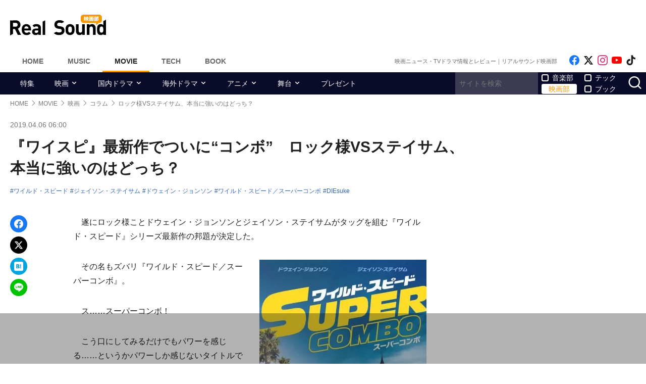

--- FILE ---
content_type: text/html; charset=UTF-8
request_url: https://realsound.jp/movie/2019/04/post-343479.html
body_size: 18590
content:
<!DOCTYPE html>
<html lang="ja" class="no-js">
<head prefix="og: http://ogp.me/ns# fb: http://ogp.me/ns/fb# article: http://ogp.me/ns/article#">
<meta http-equiv="Content-Type" content="text/html; charset=UTF-8" />
<meta http-equiv="Content-Security-Policy" content="upgrade-insecure-requests">
		<link rel="preload" as="image" href="https://i.ytimg.com/vi/vmiKazaOVUQ/hqdefault.jpg" fetchpriority="high">
		<link href="https://realsound.jp/wp-content/themes/realsound/pc/style.css?v=20251008" rel="stylesheet" type="text/css" media="all" />
<script type="text/javascript" src="https://realsound.jp/wp-content/themes/realsound/pc/js/site.js?v=20240418" defer></script>
<link rel="icon" href="https://realsound.jp/wp-content/themes/realsound/img/favicon.ico">
<link rel="icon" href="https://realsound.jp/wp-content/themes/realsound/img/favicon.svg" type="image/svg+xml" sizes="any" />
<link rel="apple-touch-icon" href="https://realsound.jp/wp-content/themes/realsound/img/apple-touch-icon.png" />
<link rel="manifest" href="/manifest.webmanifest" />
<link rel="alternate" type="application/atom+xml" title="Real Sound フィード" href="https://realsound.jp/movie/atom.xml" />
<link rel="preload" as="font" type="font/woff2" href="https://realsound.jp/wp-content/themes/realsound/fonts/icomoon.woff2" crossorigin="anonymous" />
<title>『ワイスピ』最新作でついに“コンボ”　ロック様VSステイサム、本当に強いのはどっち？｜Real Sound｜リアルサウンド 映画部</title>
<meta name="description" content="遂にロック様ことドウェイン・ジョンソンとジェイソン・ステイサムがタッグを組む『ワイルド・スピード』シリーズ最新作の邦題が決定した。　その名もズバリ『ワイルド・スピード／スーパーコンボ』。  　ス……スーパーコンボ！　こう口にしてみるだけでもパワーを感じる……というかパワーしか感じな…(1/2)" />
<meta name="keywords" content="ワイルド・スピード,ジェイソン・ステイサム,ドウェイン・ジョンソン,ワイルド・スピード／スーパーコンボ,DIEsuke" />
<link rel="canonical" href="https://realsound.jp/movie/2019/04/post-343479.html" />
<link rel="next" href="https://realsound.jp/movie/2019/04/post-343479.html" />
<link rel="prerender" href="https://realsound.jp/movie/2019/04/post-343479_2.html" /><link rel="amphtml" href="https://realsound.jp/movie/2019/04/post-343479.html/amp" />
	<meta name="robots" content="max-image-preview:large" />
	<meta name="viewport" content="width=device-width,initial-scale=1">
<meta property="fb:admins" content="" />
<meta property="fb:app_id" content="507615522626918" />
<meta property="og:locale" content="ja_JP" />
<meta property="og:type" content="article" />
<meta property="og:title" content="『ワイスピ』最新作でついに“コンボ”　ロック様VSステイサム、本当に強いのはどっち？" />
<meta property="og:description" content="遂にロック様ことドウェイン・ジョンソンとジェイソン・ステイサムがタッグを組む『ワイルド・スピード』シリーズ最新作の邦題が決定した。　その名もズバリ『ワイルド・スピード／スーパーコンボ』。  　ス……スーパーコンボ！　こう口にしてみるだけでもパワーを感じる……というかパワーしか感じな…" />
<meta property="og:url" content="https://realsound.jp/movie/2019/04/post-343479.html" />
<meta property="og:site_name" content="Real Sound｜リアルサウンド 映画部" />
<meta property="og:image" content="https://realsound.jp/wp-content/uploads/2019/04/190406-supercombo-e1554377936158.jpg" />
<meta property="image_src" content="https://realsound.jp/wp-content/uploads/2019/04/190406-supercombo-e1554377936158.jpg" />
<meta property="mixi:image" content="https://realsound.jp/wp-content/uploads/2019/04/190406-supercombo-e1554377936158.jpg" />
<meta property="mixi:description" content="遂にロック様ことドウェイン・ジョンソンとジェイソン・ステイサムがタッグを組む『ワイルド・スピード』シリーズ最新作の邦題が決定した。　その名もズバリ『ワイルド・スピード／スーパーコンボ』。  　ス……スーパーコンボ！　こう口にしてみるだけでもパワーを感じる……というかパワーしか感じな…" />
<meta name="twitter:card" content="summary_large_image" />
<meta name="twitter:site" content="@realsound_m" />
<meta name="twitter:url" content="https://realsound.jp/movie/2019/04/post-343479.html" />
<meta name="twitter:title" content="『ワイスピ』最新作でついに“コンボ”　ロック様VSステイサム、本当に強いのはどっち？" />
<meta name="twitter:description" content="遂にロック様ことドウェイン・ジョンソンとジェイソン・ステイサムがタッグを組む『ワイルド・スピード』シリーズ最新作の邦題が決定した。　その名もズバリ『ワイルド・スピード／スーパーコンボ』。  　ス……スーパーコンボ！　こう口にしてみるだけでもパワーを感じる……というかパワーしか感じな…" />
<meta name="twitter:image" content="https://realsound.jp/wp-content/uploads/2019/04/190406-supercombo-e1554377936158.jpg" />
<meta http-equiv="x-dns-prefetch-control" content="on">
<link rel="preconnect" href="https://www.google.com">
<link rel="preconnect" href="https://www.googletagmanager.com" crossorigin>
<link rel="dns-prefetch" href="https://i.ytimg.com">
<link rel="dns-prefetch" href="https://cdn.taboola.com">
<script type='application/ld+json'>{"@context":"https:\/\/schema.org","@graph":[{"@type":"Organization","@id":"https:\/\/realsound.jp\/#organization","url":"https:\/\/blueprint.co.jp\/","logo":"https:\/\/blueprint.co.jp\/wp-content\/themes\/blueprint-2022\/asset\/img\/apple-touch-icon.png","name":"\u682a\u5f0f\u4f1a\u793e blueprint","description":"\u30a6\u30a7\u30d6\u30e1\u30c7\u30a3\u30a2\u306e\u904b\u55b6\u3002\u66f8\u7c4d\u306e\u767a\u884c\u304a\u3088\u3073\u8ca9\u58f2\u3002\u30a4\u30d9\u30f3\u30c8\u306e\u4f01\u753b\u5236\u4f5c\u3002","email":"contact@realsound.jp","telephone":"+81-03-6452-5160","address":{"@type":"PostalAddress","streetAddress":"\u9053\u7384\u5742 1-22-7 5F\/6F","addressLocality":"\u6e0b\u8c37\u533a","addressCountry":"JP","addressRegion":"\u6771\u4eac\u90fd","postalCode":"150-0043"},"image":"https:\/\/blueprint.co.jp\/wp-content\/themes\/blueprint-2022\/asset\/img\/apple-touch-icon.png"},{"@type":"WebSite","@id":"https:\/\/realsound.jp\/#website","url":"https:\/\/realsound.jp","name":"Real Sound\uff5c\u30ea\u30a2\u30eb\u30b5\u30a6\u30f3\u30c9","description":"\u8a71\u984c\u4f5c\u306e\u30ec\u30d3\u30e5\u30fc\u304b\u3089\u6700\u65b0\u30cb\u30e5\u30fc\u30b9\u3001\u8208\u884c\u6210\u7e3e\u5206\u6790\u3001\u5f79\u8005\u3084\u76e3\u7763\u3078\u306e\u30a4\u30f3\u30bf\u30d3\u30e5\u30fc\u307e\u3067\u3001\u4eca\u89b3\u308b\u3079\u304d\u6620\u753b\u30fb\u30c9\u30e9\u30de\u30fb\u30a2\u30cb\u30e1\u306e\u8a18\u4e8b\u3092\u304a\u5c4a\u3051\u3057\u307e\u3059\u3002","publisher":{"@id":"https:\/\/realsound.jp\/#organization"},"potentialAction":{"@type":"SearchAction","target":"https:\/\/realsound.jp\/?s={search_term_string}","query-input":"required name=search_term_string"},"copyrightHolder":{"@id":"https:\/\/realsound.jp\/#organization"}},{"@type":["NewsArticle"],"@id":"https:\/\/realsound.jp\/movie\/2019\/04\/post-343479.html#newsarticle","isPartOf":{"@id":"https:\/\/realsound.jp\/movie\/2019\/04\/post-343479.html#webpage"},"headline":"\u300e\u30ef\u30a4\u30b9\u30d4\u300f\u6700\u65b0\u4f5c\u3067\u3064\u3044\u306b\u201c\u30b3\u30f3\u30dc\u201d\u3000\u30ed\u30c3\u30af\u69d8VS\u30b9\u30c6\u30a4\u30b5\u30e0\u3001\u672c\u5f53\u306b\u5f37\u3044\u306e\u306f\u3069\u3063\u3061\uff1f","datePublished":"2019-04-06T06:00:26+09:00","dateModified":"2019-04-06T12:00:18+09:00","mainEntityOfPage":{"@id":"https:\/\/realsound.jp\/movie\/2019\/04\/post-343479.html#webpage"},"publisher":{"@id":"https:\/\/realsound.jp\/#organization"},"image":{"@id":"https:\/\/realsound.jp\/movie\/2019\/04\/post-343479.html#primaryimage"},"thumbnailUrl":"https:\/\/realsound.jp\/wp-content\/uploads\/2019\/04\/190406-supercombo-e1554377936158.jpg","keywords":["\u30ef\u30a4\u30eb\u30c9\u30fb\u30b9\u30d4\u30fc\u30c9","\u30b8\u30a7\u30a4\u30bd\u30f3\u30fb\u30b9\u30c6\u30a4\u30b5\u30e0","\u30c9\u30a6\u30a7\u30a4\u30f3\u30fb\u30b8\u30e7\u30f3\u30bd\u30f3","\u30ef\u30a4\u30eb\u30c9\u30fb\u30b9\u30d4\u30fc\u30c9\uff0f\u30b9\u30fc\u30d1\u30fc\u30b3\u30f3\u30dc","DIEsuke"],"inLanguage":"ja-JP","copyrightHolder":{"@id":"https:\/\/realsound.jp\/#organization"}},{"@type":["WebPage"],"@id":"https:\/\/realsound.jp\/movie\/2019\/04\/post-343479.html#webpage","url":"https:\/\/realsound.jp\/movie\/2019\/04\/post-343479.html","inLanguage":"ja-JP","name":"\u300e\u30ef\u30a4\u30b9\u30d4\u300f\u6700\u65b0\u4f5c\u3067\u3064\u3044\u306b\u201c\u30b3\u30f3\u30dc\u201d\u3000\u30ed\u30c3\u30af\u69d8VS\u30b9\u30c6\u30a4\u30b5\u30e0\u3001\u672c\u5f53\u306b\u5f37\u3044\u306e\u306f\u3069\u3063\u3061\uff1f\uff5cReal Sound\uff5c\u30ea\u30a2\u30eb\u30b5\u30a6\u30f3\u30c9 \u6620\u753b\u90e8","datePublished":"2019-04-06T06:00:26+09:00","dateModified":"2019-04-06T12:00:18+09:00","description":"\u9042\u306b\u30ed\u30c3\u30af\u69d8\u3053\u3068\u30c9\u30a6\u30a7\u30a4\u30f3\u30fb\u30b8\u30e7\u30f3\u30bd\u30f3\u3068\u30b8\u30a7\u30a4\u30bd\u30f3\u30fb\u30b9\u30c6\u30a4\u30b5\u30e0\u304c\u30bf\u30c3\u30b0\u3092\u7d44\u3080\u300e\u30ef\u30a4\u30eb\u30c9\u30fb\u30b9\u30d4\u30fc\u30c9\u300f\u30b7\u30ea\u30fc\u30ba\u6700\u65b0\u4f5c\u306e\u90a6\u984c\u304c\u6c7a\u5b9a\u3057\u305f\u3002\u3000\u305d\u306e\u540d\u3082\u30ba\u30d0\u30ea\u300e\u30ef\u30a4\u30eb\u30c9\u30fb\u30b9\u30d4\u30fc\u30c9\uff0f\u30b9\u30fc\u30d1\u30fc\u30b3\u30f3\u30dc\u300f\u3002  \u3000\u30b9\u2026\u2026\u30b9\u30fc\u30d1\u30fc\u30b3\u30f3\u30dc\uff01\u3000\u3053\u3046\u53e3\u306b\u3057\u3066\u307f\u308b\u3060\u3051\u3067\u3082\u30d1\u30ef\u30fc\u3092\u611f\u3058\u308b\u2026\u2026\u3068\u3044\u3046\u304b\u30d1\u30ef\u30fc\u3057\u304b\u611f\u3058\u306a\u2026(1\/2)","isPartOf":{"@id":"https:\/\/realsound.jp\/#website"},"breadcrumb":{"@id":"https:\/\/realsound.jp\/movie\/2019\/04\/post-343479.html#breadcrumb"},"primaryImageOfPage":{"@id":"https:\/\/realsound.jp\/movie\/2019\/04\/post-343479.html#primaryimage"},"potentialAction":{"@type":"ReadAction","target":["https:\/\/realsound.jp\/movie\/2019\/04\/post-343479.html"]}},{"@type":"ImageObject","inLanguage":"ja-JP","@id":"https:\/\/realsound.jp\/movie\/2019\/04\/post-343479.html#primaryimage","url":"https:\/\/realsound.jp\/wp-content\/uploads\/2019\/04\/190406-supercombo-e1554377936158.jpg","contentUrl":"https:\/\/realsound.jp\/wp-content\/uploads\/2019\/04\/190406-supercombo-e1554377936158.jpg","width":300,"height":424},{"@type":"BreadcrumbList","@id":"https:\/\/realsound.jp\/movie\/2019\/04\/post-343479.html#breadcrumb","itemListElement":[{"@type":"ListItem","position":1,"name":"HOME","item":"https:\/\/realsound.jp"},{"@type":"ListItem","position":2,"name":"MOVIE","item":"https:\/\/realsound.jp\/movie"},{"@type":"ListItem","position":3,"name":"\u6620\u753b","item":"https:\/\/realsound.jp\/movie\/category\/movie"},{"@type":"ListItem","position":4,"name":"\u30b3\u30e9\u30e0","item":"https:\/\/realsound.jp\/movie\/category\/movie\/column-movie"},{"@type":"ListItem","position":5,"name":"\u30ed\u30c3\u30af\u69d8VS\u30b9\u30c6\u30a4\u30b5\u30e0\u3001\u672c\u5f53\u306b\u5f37\u3044\u306e\u306f\u3069\u3063\u3061\uff1f","item":"https:\/\/realsound.jp\/movie\/2019\/04\/post-343479.html"}]}]}</script>
<meta id="data_adtype" data-adtype="adsense" data-media="movie" data-page="post">
<!--n2css--><script>var post_type = 'movie';</script>
<style>.grecaptcha-badge { visibility: hidden; }</style>
										<script async src="https://fundingchoicesmessages.google.com/i/pub-8547575683716908?ers=1"></script><script>(function() {function signalGooglefcPresent() {if (!window.frames['googlefcPresent']) {if (document.body) {const iframe = document.createElement('iframe'); iframe.style = 'width: 0; height: 0; border: none; z-index: -1000; left: -1000px; top: -1000px;'; iframe.style.display = 'none'; iframe.name = 'googlefcPresent'; document.body.appendChild(iframe);} else {setTimeout(signalGooglefcPresent, 0);}}}signalGooglefcPresent();})();</script>
									<script type="text/javascript">
		window._taboola = window._taboola || [];_taboola.push({article:'auto'});!function (e, f, u, i) {if (!document.getElementById(i)){e.async = 1;e.src = u;e.id = i;f.parentNode.insertBefore(e, f);}}(document.createElement('script'),document.getElementsByTagName('script')[0],'//cdn.taboola.com/libtrc/realsound/loader.js','tb_loader_script');if(window.performance && typeof window.performance.mark == 'function'){window.performance.mark('tbl_ic');}
		</script>
							<!--pc_head_end_overlay-->
<script async src="https://pagead2.googlesyndication.com/pagead/js/adsbygoogle.js?client=ca-pub-4337364228821047" crossorigin="anonymous"></script>
<script src="https://imp-adedge.i-mobile.co.jp/tags/82114/realsound-pc.js"></script>
<div id="gStickyAd">
 <style>
 #gStickyAd { width:100%; background-color: rgba(0, 0, 0, 0.3); position: fixed; bottom: 0px; text-align: center; z-index: 2147483647; min-height:100px;}
 </style>
<script async src="https://securepubads.g.doubleclick.net/tag/js/gpt.js" crossorigin="anonymous"></script>
<div id="gpt-passback">
  <script>
    window.googletag = window.googletag || {cmd: []};
    googletag.cmd.push(function() {
    googletag.defineSlot('/114625292/rs_pc_sticky', [[1, 1], [728, 90], [750, 100], [980, 90], [970, 90]], 'gpt-passback').addService(googletag.pubads());
    googletag.enableServices();
    googletag.display('gpt-passback');
    });
  </script>
</div>
</div>
<!--//pc_head_end_overlay-->
	</head>
<body id="realsoundMovie" class="template-single">
<!-- Google Tag Manager -->
<noscript><iframe src="https://www.googletagmanager.com/ns.html?id=GTM-57JRFKG"
height="0" width="0" style="display:none;visibility:hidden"></iframe></noscript>
<script>(function(w,d,s,l,i){w[l]=w[l]||[];w[l].push({'gtm.start':
new Date().getTime(),event:'gtm.js'});var f=d.getElementsByTagName(s)[0],
j=d.createElement(s),dl=l!='dataLayer'?'&l='+l:'';j.async=true;j.src=
'https://www.googletagmanager.com/gtm.js?id='+i+dl;f.parentNode.insertBefore(j,f);
})(window,document,'script','dataLayer','GTM-57JRFKG');</script>
<header class="site-header">
	<div class="container">
		<div class="branding-bar">
			<div class="branding">
				<a href="https://realsound.jp/movie" class="logo">
					<img src="https://realsound.jp/wp-content/themes/realsound/pc/img/logo-movie.svg" alt="Real Sound｜リアルサウンド 映画部" width="190" height="41" />
				</a>
			</div>
			<div id="ad_header">
													<!--pc_header-->
<div style="width: 100%;">
<!-- rs_pc_header -->
<ins class="adsbygoogle"
     style="display:inline-block;width:970px;height:90px"
     data-ad-client="ca-pub-4337364228821047"
     data-ad-slot="2607419567"></ins>
<script>
     (adsbygoogle = window.adsbygoogle || []).push({});
</script>
</div>
<!--//pc_header-->
							</div>
		</div>
		<nav class="site-nav">
			<ul class="site-nav-menu">
				<li class="menu-item menu-item-home"><a href="https://realsound.jp/">Home</a></li>
				<li class="menu-item menu-item-music"><a href="https://realsound.jp/music">Music</a></li>
				<li class="menu-item menu-item-movie menu-item-current"><a href="https://realsound.jp/movie">Movie</a></li>
				<li class="menu-item menu-item-tech"><a href="https://realsound.jp/tech">Tech</a></li>
				<li class="menu-item menu-item-book"><a href="https://realsound.jp/book">Book</a></li>
			</ul>
			<div class="site-nav-info">
				<div class="site-title">映画ニュース・TVドラマ情報とレビュー｜リアルサウンド映画部</div>				<ul class="site-sns list-sns">
					<li>
						<a href="https://www.facebook.com/realsoundmovie" rel="nofollow" target="_blank">
							<span class="sr-only">Like on Facebook</span>
						</a>
					</li>
					<li>
						<a href="https://x.com/realsound_m" rel="nofollow" target="_blank">
							<span class="sr-only">Follow on x</span>
						</a>
					</li>
					<li>
						<a href="https://www.instagram.com/realsound_m/" rel="nofollow" target="_blank">
							<span class="sr-only">Follow on Instagram</span>
						</a>
					</li>
										<li>
						<a href="https://www.youtube.com/@RealSoundMovie" rel="nofollow" target="_blank">
							<span class="sr-only">Follow on YouTube</span>
						</a>
					</li>
															<li>
						<a href="https://www.tiktok.com/@realsound_m" rel="nofollow" target="_blank">
							<span class="sr-only">Follow on tiktok</span>
						</a>
					</li>
									</ul>
			</div>
		</nav>
	<!--./container--></div>
	<nav class="navbar navbar-category">
		<div class="container">
			<ul class="list-category">
				      <li class="menu-item"><a href="https://realsound.jp/movie/category/feature">特集</a></li>
						      <li class="menu-item menu-item-has-children">
	        <a href="https://realsound.jp/movie/category/movie">映画</a>
	        <ul>
				          <li><a href="https://realsound.jp/movie/category/movie/interview-movie">インタビュー</a></li>
				          <li><a href="https://realsound.jp/movie/category/movie/review">作品評</a></li>
				          <li><a href="https://realsound.jp/movie/category/movie/column-movie">コラム</a></li>
				          <li><a href="https://realsound.jp/movie/category/movie/report-movie">レポート</a></li>
				          <li><a href="https://realsound.jp/movie/category/movie/news-movie">ニュース</a></li>
				          <li><a href="https://realsound.jp/movie/category/movie/boxofficeanalysis">映画興行分析</a></li>
				          <li><a href="https://realsound.jp/movie/category/movie/weekendrecommend">週末映画館でこれ観よう！</a></li>
				        </ul>
	      </li>
						      <li class="menu-item menu-item-has-children">
	        <a href="https://realsound.jp/movie/category/drama">国内ドラマ</a>
	        <ul>
				          <li><a href="https://realsound.jp/movie/category/drama/interview-drama">インタビュー</a></li>
				          <li><a href="https://realsound.jp/movie/category/drama/column-drama">コラム</a></li>
				          <li><a href="https://realsound.jp/movie/category/drama/recap-drama">リキャップ</a></li>
				          <li><a href="https://realsound.jp/movie/category/drama/report-drama">レポート</a></li>
				          <li><a href="https://realsound.jp/movie/category/drama/news-drama">ニュース</a></li>
				        </ul>
	      </li>
						      <li class="menu-item menu-item-has-children">
	        <a href="https://realsound.jp/movie/category/overseadrama">海外ドラマ</a>
	        <ul>
				          <li><a href="https://realsound.jp/movie/category/overseadrama/interview-overseasdrama">インタビュー</a></li>
				          <li><a href="https://realsound.jp/movie/category/overseadrama/column-overseadrama">コラム</a></li>
				          <li><a href="https://realsound.jp/movie/category/overseadrama/recap-overseasdrama">リキャップ</a></li>
				          <li><a href="https://realsound.jp/movie/category/overseadrama/report-overseasdrama">レポート</a></li>
				          <li><a href="https://realsound.jp/movie/category/overseadrama/news-overseasdrama">ニュース</a></li>
				        </ul>
	      </li>
						      <li class="menu-item menu-item-has-children">
	        <a href="https://realsound.jp/movie/category/anime">アニメ</a>
	        <ul>
				          <li><a href="https://realsound.jp/movie/category/anime/interview-anime">インタビュー</a></li>
				          <li><a href="https://realsound.jp/movie/category/anime/column-anime">コラム</a></li>
				          <li><a href="https://realsound.jp/movie/category/anime/recap-anime">リキャップ</a></li>
				          <li><a href="https://realsound.jp/movie/category/anime/report-anime">レポート</a></li>
				          <li><a href="https://realsound.jp/movie/category/anime/news-anime">ニュース</a></li>
				        </ul>
	      </li>
						      <li class="menu-item menu-item-has-children">
	        <a href="https://realsound.jp/movie/category/stage">舞台</a>
	        <ul>
				          <li><a href="https://realsound.jp/movie/category/stage/interview-stage">インタビュー</a></li>
				          <li><a href="https://realsound.jp/movie/category/stage/column-stage">コラム</a></li>
				          <li><a href="https://realsound.jp/movie/category/stage/report-stage">レポート</a></li>
				          <li><a href="https://realsound.jp/movie/category/stage/news-stage">ニュース</a></li>
				        </ul>
	      </li>
						      <li class="menu-item"><a href="https://realsound.jp/movie/category/present">プレゼント</a></li>
					      <!-- <li><a href="/tag/プレゼント">プレゼント</a></li> -->
				</ul>
			<form role="search" method="get" action="https://realsound.jp/" class="ga_send" data-ga_cat="Search">
				<input class="keyword" type="text" value="" name="s" id="s" placeholder="サイトを検索" required="">
				<div class="group">
					<input type="checkbox" name="pt[]" value="music" id="music" /><label for="music">音楽部</label>
					<input type="checkbox" name="pt[]" value="movie" id="movie" checked /><label for="movie">映画部</label>
				</div>
				<div class="group">
					<input type="checkbox" name="pt[]" value="tech" id="tech" /><label for="tech">テック</label>
					<input type="checkbox" name="pt[]" value="book" id="book" /><label for="book">ブック</label>
				</div>
				<button class="button" type="submit" value="検索">
					<span class="sr-only">サイトを検索</span>
				</button>
			</form>
		</div>
	</nav>
</header>
<div class="page">			<div class="container">
	<nav aria-label="breadcrumb">
		<ol class="breadcrumb"><li class="breadcrumb-item"><a href="https://realsound.jp/"><span>HOME</span></a></li><li class="breadcrumb-item"><a href="https://realsound.jp/movie"><span>MOVIE</span></a></li><li class="breadcrumb-item"><a href="https://realsound.jp/movie/category/movie"><span>映画</span></a></li><li class="breadcrumb-item"><a href="https://realsound.jp/movie/category/movie/column-movie"><span>コラム</span></a></li><li class="breadcrumb-item active" aria-current="page"><span><strong>ロック様VSステイサム、本当に強いのはどっち？</strong></span></li></ol>	</nav>
	<div class="contents col-wrapper">
		<div class="col-primary">
			<main role="main">
				<article class="entry-single " data-clarity-region="article">
					<header class="entry-header">
						<div class="entry-info">
														<time datetime="2019-04-06T06:00" class="entry-time">2019.04.06 06:00</time>
													</div>
						<h1 class="entry-title">『ワイスピ』最新作でついに“コンボ”　ロック様VSステイサム、本当に強いのはどっち？</h1>
												<div class="entry-tag">
							<ul><li><a href="https://realsound.jp/tag/%e3%83%af%e3%82%a4%e3%83%ab%e3%83%89%e3%83%bb%e3%82%b9%e3%83%94%e3%83%bc%e3%83%89" rel="tag">ワイルド・スピード</a></li><li><a href="https://realsound.jp/tag/%e3%82%b8%e3%82%a7%e3%82%a4%e3%82%bd%e3%83%b3%e3%83%bb%e3%82%b9%e3%83%86%e3%82%a4%e3%82%b5%e3%83%a0" rel="tag">ジェイソン・ステイサム</a></li><li><a href="https://realsound.jp/tag/%e3%83%89%e3%82%a6%e3%82%a7%e3%82%a4%e3%83%b3%e3%83%bb%e3%82%b8%e3%83%a7%e3%83%b3%e3%82%bd%e3%83%b3" rel="tag">ドウェイン・ジョンソン</a></li><li><a href="https://realsound.jp/tag/%e3%83%af%e3%82%a4%e3%83%ab%e3%83%89%e3%83%bb%e3%82%b9%e3%83%94%e3%83%bc%e3%83%89%ef%bc%8f%e3%82%b9%e3%83%bc%e3%83%91%e3%83%bc%e3%82%b3%e3%83%b3%e3%83%9c" rel="tag">ワイルド・スピード／スーパーコンボ</a></li><li><a href="https://realsound.jp/tag/diesuke" rel="tag">DIEsuke</a></li></ul>
						</div>
																								</header>
					<div class="entry-body-wrapper">
						<div class="fixed-share">
							<ul class="sticky share-btn share-btn-sticky">
								<li>
									<a href="https://www.facebook.com/share.php?u=https://realsound.jp/movie/2019/04/post-343479.html" rel="nofollow noopener" target="_blank">
										<span class="sr-only">Facebookでシェア</span>
									</a>
								</li>
								<li>
									<a href="https://x.com/share?url=https://realsound.jp/movie/2019/04/post-343479.html&#038;via=realsound_m&#038;related=realsound_m&#038;text=『ワイスピ』最新作でついに“コンボ”　ロック様VSステイサム、本当に強いのはどっち？" rel="nofollow noopener" target="_blank">
										<span class="sr-only">xでポスト</span>
									</a>
								</li>
								<li>
									<a href="https://b.hatena.ne.jp/add?mode=confirm&#038;url=https://realsound.jp/movie/2019/04/post-343479.html&#038;title=『ワイスピ』最新作でついに“コンボ”　ロック様VSステイサム、本当に強いのはどっち？" target="_blank" rel="nofollow noopener">
										<span class="sr-only">はてなブックマーク</span>
									</a>
								</li>
								<li>
									<a href="https://social-plugins.line.me/lineit/share?url=https://realsound.jp/movie/2019/04/post-343479.html" target="_blank" rel="nofollow noopener">
										<span class="sr-only">LINEで送る</span>
									</a>
								</li>
							</ul>
						<!--./fixed-share--></div>
						<div class="entry-body">
							<p>　遂にロック様ことドウェイン・ジョンソンとジェイソン・ステイサムがタッグを組む『ワイルド・スピード』シリーズ最新作の邦題が決定した。</p>
<p><div class="fixed-ratio alignright"><picture><source srcset="/wp-content/uploads/2019/04/190406-supercombo-331x468.jpg.webp" type="image/webp"><img fetchpriolity="high" src="/wp-content/uploads/2019/04/190406-supercombo-331x468.jpg" width="" height="" alt="" decoding="async" /></picture></div></p>
<p>　その名もズバリ『ワイルド・スピード／スーパーコンボ』。</p>
<p> 　ス……スーパーコンボ！</p>
<p>　こう口にしてみるだけでもパワーを感じる……というかパワーしか感じないタイトルである。</p>
<p> 　気が付けばカスタムカーを相手にして巷をカッ飛ばす“車のレース映画”から、戦車、巨大飛行機、潜水艦を相手に巷を破壊する“車の異種格闘技映画”へ変貌した『ワイスピ』シリーズ。その中でも屈指の戦闘力とキャラの濃さを誇るのが、ロック様扮する肉弾捜査官＝ホブスと、ステイサム扮する災害レベルのアウトロー＝デッカードである。『SKY MISSION』『ICE BREAK』にて夜のオフィスでの残業ファイト、刑務所での大運動会などで互いにシノギを削っていたのは記憶に新しい。</p>
<p>　そんな劇中の二人を見ていると、頭の悪い映画ファンとしては一つの疑問が頭に浮かんでしまう。</p>
<p>　果たして、映画の中のロック様とステイサム……どちらが強いか？</p>
<p>　この疑問に明確な答えを出すのは至難の業だ。だって皆さん冷静に考えてくださいよ。どっちも人間離れしてるじゃないのよ！　と。もうフェルマーの最終定理を解明しろ！　と言われているようなもんである。もし居酒屋辺りで「どちらが強いか」を議論したら朝までオールする羽目になるだろう。いずれにせよ、この2人の内どちらかが映画の中でフル武装したら死を覚悟する他ないのは確かだ。</p>
<p>　それぞれの単独主演作品においてロック様は巨大な白ゴリラとタッグを結成し怪獣に戦いを挑み（『ランペイジ 巨獣大乱闘 』）、ステイサムは超古代の巨大サメを一人で仕留める（『MEG ザ・モンスター』）など、ますます人間離れが目覚ましい二人。</p>
<p>　今回は似て非なる最強路線を歩んできた彼らが『ワイスピ』で合流するまでを振り返り、そのスーパーコンボぶりを紹介しようと思います。</p>
<p>　よく語られがちなのがロック様＝WWEの花形プロレスラー、ステイサム＝元水泳飛び込み選手としてのキャリアだ。一見すると全く違うキャリアだが、奇しくもパンイチから始まった点で共通している二人である。</p>
<p>　ロック様の映画人生は、国民的プロレスラーとしての出自もあったのでスタートは割と華やかであった。褌一丁で暴れ、遂には化け物化する『ハムナプトラ2／黄金のピラミッド』を皮切りに、そのスピンオフ作品『スコーピオン・キング』、角材で悪人をブン殴る『ワイルド・タウン／英雄伝説』、アマゾンの奥地で豪快な二丁ショットガンを披露した『ランダウン ロッキング・ザ・アマゾン』、これまた宇宙で化け物狩りに勤しみ、結果化け物化する『DOOM』など、規格外の体格を活かし、たまに人外になりつつ無骨なアクション映画で主演を張ったロック様。</p>
<figure style="width: 640px" class="wp-caption aligncenter"><div class="fixed-ratio"><picture><source srcset="/wp-content/uploads/2018/05/20180529-rampage-01.jpg.webp" type="image/webp"><img src="/wp-content/uploads/2018/05/20180529-rampage-01.jpg" width="640" height="434" alt="" decoding="async" loading="lazy" /></picture></div><figcaption class="wp-caption-text">『ランペイジ 巨獣大乱闘』(c)2018 WARNER BROS. ENTERTAINMENT INC.</figcaption></figure>
<p>　並行してアクションに限らず、ロック様扮するアイスホッケー選手が妖精化（!?）する『妖精ファイター』などのコメディ、タクシー運転手のロック様と宇宙から来たXMENのアドベンチャー映画『ウィッチマウンテン／地図から消された山』にも精力的に出演。リングであろうと映画であろうと老若男女誰もを楽しませようとするエンターテイナーぶりだが、これもプロレスの経験があってこそだったのかもしれない。</p>
<p>　ともあれ順調に映画出演を重ね、いよいよ仕上がったロック様は鳴り物入りで『ワイルド・スピード MEGA MAX』に参戦、捜査という言葉では片づけられないオーバー・ザ・捜査で『ワイスピ』シリーズをさらに加速させるのだった。</p>
<p>
																														<div class="entryBottomAd" style="width: 100%;margin: 32px auto 0 auto; min-height: 280px;text-align:center;">
								<!--pc_entry_middle-->
<div style="width: 100%;">
<!-- rs_pc_under-article_multiplex -->
<ins class="adsbygoogle"
     style="display:block"
     data-ad-format="autorelaxed"
     data-ad-client="ca-pub-4337364228821047"
     data-ad-slot="4301265132"></ins>
<script>
     (adsbygoogle = window.adsbygoogle || []).push({});
</script>
</div>
<!--//pc_entry_middle-->
								</div>
																					</div>
					<!--./entry-body-wrapper--></div>
					<nav>
						<div id="nextPageTitle" class="next-page-title"><a href="https://realsound.jp/movie/2019/04/post-343479_2.html" class="post-page-numbers"><span class="nextText">次のページ</span><span class="titleText">最初から最強路線なわけではなかったステイサム</span></a></div>						<ul class="pagination"><li class="page-item active"><span class="page-link">1<span class="sr-only">(current)</span></span></li><li class="page-item"><a href="https://realsound.jp/movie/2019/04/post-343479_2.html" class="page-link">2</a></li><li class="page-item"><a href="https://realsound.jp/movie/2019/04/post-343479_2.html" class="page-link">次ページ</a></li></ul>					</nav>

										<div id="sideRelated" class="related-entry-list">
						<header class="entry-list-header">
							<p class="entry-list-title">関連記事</p>
						</header>
						<div class="entry-list">
							<article class="entry-summary entry-summary-card"><a href="https://realsound.jp/movie/2017/05/post-5119.html" data-ga-event-category="rsce-related-pc-post"><div class="entry-thumb"><div class="fixed-ratio lozad" data-background-image="/wp-content/uploads/2017/05/20170501-wildspeed-main_th-468x468.jpg.webp"><picture><source srcset="/wp-content/uploads/2017/05/20170501-wildspeed-main_th-468x468.jpg.webp" type="image/webp"><img src="/wp-content/uploads/2017/05/20170501-wildspeed-main_th-468x468.jpg" width="468" height="468" alt="速水健朗の『ワイルド・スピード ICE BREAK』評：シリーズの核心は“バーベキュー”にある" decoding="async" loading="lazy" /></picture></div></div><div class="entry-text"><h3 class="entry-title">速水健朗の『ワイルド・スピード ICE BREAK』評：シリーズの核心は“バーベキュー”にある</h3></div></a></article><article class="entry-summary entry-summary-card"><a href="https://realsound.jp/movie/2017/05/post-5065.html" data-ga-event-category="rsce-related-pc-post"><div class="entry-thumb"><div class="fixed-ratio lozad" data-background-image="/wp-content/uploads/2017/05/20170501-wildspeed-main_th-468x468.jpg.webp"><picture><source srcset="/wp-content/uploads/2017/05/20170501-wildspeed-main_th-468x468.jpg.webp" type="image/webp"><img src="/wp-content/uploads/2017/05/20170501-wildspeed-main_th-468x468.jpg" width="468" height="468" alt="松江哲明の『ワイルド・スピード ICE BREAK』評：進化し続けるハリウッドの『ドラゴンボール』" decoding="async" loading="lazy" /></picture></div></div><div class="entry-text"><h3 class="entry-title">松江哲明の『ワイルド・スピード ICE BREAK』評：進化し続けるハリウッドの『ドラゴンボール』</h3></div></a></article><article class="entry-summary entry-summary-card"><a href="https://realsound.jp/movie/2017/05/post-4991.html" data-ga-event-category="rsce-related-pc-post"><div class="entry-thumb"><div class="fixed-ratio lozad" data-background-image="/wp-content/uploads/2017/05/20170501-wildspeed-main_th-468x468.jpg.webp"><picture><source srcset="/wp-content/uploads/2017/05/20170501-wildspeed-main_th-468x468.jpg.webp" type="image/webp"><img src="/wp-content/uploads/2017/05/20170501-wildspeed-main_th-468x468.jpg" width="468" height="468" alt="車があれば何でもできる！　『ワイルド・スピード ICE BREAK』は映画というより“プロレス”だ" decoding="async" loading="lazy" /></picture></div></div><div class="entry-text"><h3 class="entry-title">車があれば何でもできる！　『ワイルド・スピード ICE BREAK』は映画というより“プロレス”だ</h3></div></a></article><article class="entry-summary entry-summary-card"><a href="https://realsound.jp/movie/2017/05/post-4967.html" data-ga-event-category="rsce-related-pc-post"><div class="entry-thumb"><div class="fixed-ratio lozad" data-background-image="/wp-content/uploads/2017/05/20170505-icebreak-main_th-468x468.jpg.webp"><picture><source srcset="/wp-content/uploads/2017/05/20170505-icebreak-main_th-468x468.jpg.webp" type="image/webp"><img src="/wp-content/uploads/2017/05/20170505-icebreak-main_th-468x468.jpg" width="468" height="468" alt="『ワイルド・スピード』なぜ人気シリーズに？　新作から紐解く“ファミリー最高！”の価値観" decoding="async" loading="lazy" /></picture></div></div><div class="entry-text"><h3 class="entry-title">『ワイルド・スピード』なぜ人気シリーズに？　新作から紐解く“ファミリー最高！”の価値観</h3></div></a></article>						</div>
					</div>
									</article>
				<div class="related-entry-list" id="PremiumPost">
	<header class="entry-list-header">
		<p class="entry-list-title">リアルサウンド厳選記事</p>
	</header>
	<div class="entry-list">
	<article class="entry-summary entry-summary-card"><a href="https://realsound.jp/2025/12/post-2264613.html"><div class="entry-thumb"><div class="fixed-ratio lozad" data-background-image="/wp-content/uploads/2025/12/20251228-sheenaandrokkets-99-331x468.jpg.webp"><picture><source srcset="/wp-content/uploads/2025/12/20251228-sheenaandrokkets-99-331x468.jpg.webp" type="image/webp"><img src="/wp-content/uploads/2025/12/20251228-sheenaandrokkets-99-331x468.jpg" width="331" height="468" alt="ロックスター連載 Vol.7：鮎川誠＆シーナ" decoding="async" loading="lazy" /></picture></div></div><div class="entry-text"><h3 class="entry-title">ロックスター連載 Vol.7：鮎川誠＆シーナ</h3></div></a></article>	<article class="entry-summary entry-summary-card"><a href="https://realsound.jp/movie/2025/12/post-2260889.html"><div class="entry-thumb"><div class="fixed-ratio lozad" data-background-image="/wp-content/uploads/2025/12/20251225-kanzaki-04-702x468.jpg.webp"><picture><source srcset="/wp-content/uploads/2025/12/20251225-kanzaki-04-702x468.jpg.webp" type="image/webp"><img src="/wp-content/uploads/2025/12/20251225-kanzaki-04-702x468.jpg" width="702" height="468" alt="カンザキイオリにとっての重要作『SATC』" decoding="async" loading="lazy" /></picture></div></div><div class="entry-text"><h3 class="entry-title">カンザキイオリにとっての重要作『SATC』</h3></div></a></article>	<article class="entry-summary entry-summary-card"><a href="https://realsound.jp/tech/2025/06/post-2045136.html"><div class="entry-thumb"><div class="fixed-ratio"><picture><source srcset="/wp-content/uploads/2025/06/20250608-Gosling-99-702x395.jpg.webp" type="image/webp"><img src="/wp-content/uploads/2025/06/20250608-Gosling-99-702x395.jpg" width="702" height="395" alt="JOIとK、Lapwingと私たちの“類似性の正体”" decoding="async" loading="lazy" /></picture></div></div><div class="entry-text"><h3 class="entry-title">JOIとK、Lapwingと私たちの“類似性の正体”</h3></div></a></article>	<article class="entry-summary entry-summary-card"><a href="https://realsound.jp/book/2025/08/post-2098218.html"><div class="entry-thumb"><div class="fixed-ratio lozad" data-background-image="/wp-content/uploads/2025/08/20250801-ishiya-01-702x466.jpg.webp"><picture><source srcset="/wp-content/uploads/2025/08/20250801-ishiya-01-702x466.jpg.webp" type="image/webp"><img src="/wp-content/uploads/2025/08/20250801-ishiya-01-702x466.jpg" width="702" height="466" alt="SHINTANI × ISHIYAが明かす、噂の真相" decoding="async" loading="lazy" /></picture></div></div><div class="entry-text"><h3 class="entry-title">SHINTANI × ISHIYAが明かす、噂の真相</h3></div></a></article>	</div>
</div>

<div class="related-entry-list" id="interviewPost">
	<header class="entry-list-header">
		<p class="entry-list-title">インタビュー</p>
		<a href="https://realsound.jp/movie/category/interview" class="btn">もっとみる<span class="icon-chevron-right"></span></a>
	</header>
	<div class="entry-list">
	<article class="entry-summary entry-summary-card"><a href="https://realsound.jp/movie/2026/01/post-2279184.html"><div class="entry-thumb"><div class="fixed-ratio"><picture><source srcset="/wp-content/uploads/2026/01/20260116-sinohara-05-624x468.jpg.webp" type="image/webp"><img src="/wp-content/uploads/2026/01/20260116-sinohara-05-624x468.jpg" width="624" height="468" alt="篠原涼子、役に対する“挑み方”の変化語る" decoding="async" loading="lazy" /></picture></div></div><div class="entry-text"><h3 class="entry-title">篠原涼子、役に対する“挑み方”の変化語る</h3></div></a></article>			<article class="entry-summary entry-summary-card"><a href="https://realsound.jp/movie/2026/01/post-2279290.html"><div class="entry-thumb"><div class="fixed-ratio"><picture><source srcset="/wp-content/uploads/2026/01/20260116-matsumotomarika-06-702x468.jpeg.webp" type="image/webp"><img src="/wp-content/uploads/2026/01/20260116-matsumotomarika-06-702x468.jpeg" width="702" height="468" alt="松本まりか、ドロドロ封印で新境地へ" decoding="async" loading="lazy" /></picture></div></div><div class="entry-text"><h3 class="entry-title">松本まりか、ドロドロ封印で新境地へ</h3></div></a></article>			<article class="entry-summary entry-summary-card"><a href="https://realsound.jp/movie/2026/01/post-2275575.html"><div class="entry-thumb"><div class="fixed-ratio"><picture><source srcset="/wp-content/uploads/2026/01/20260115-nakamura-00003-702x468.jpg.webp" type="image/webp"><img src="/wp-content/uploads/2026/01/20260115-nakamura-00003-702x468.jpg" width="702" height="468" alt="中村倫也はなぜ“スポ根ドラマ”に挑んだのか" decoding="async" loading="lazy" /></picture></div></div><div class="entry-text"><h3 class="entry-title">中村倫也はなぜ“スポ根ドラマ”に挑んだのか</h3></div></a></article>			<article class="entry-summary entry-summary-card"><a href="https://realsound.jp/movie/2026/01/post-2273630.html"><div class="entry-thumb"><div class="fixed-ratio lozad" data-background-image="/wp-content/uploads/2026/01/20260112-takeuchi-04-702x468.jpg.webp"><picture><source srcset="/wp-content/uploads/2026/01/20260112-takeuchi-04-702x468.jpg.webp" type="image/webp"><img src="/wp-content/uploads/2026/01/20260112-takeuchi-04-702x468.jpg" width="702" height="468" alt="竹内涼真、俳優としてピュアでいたい理由" decoding="async" loading="lazy" /></picture></div></div><div class="entry-text"><h3 class="entry-title">竹内涼真、俳優としてピュアでいたい理由</h3></div></a></article>				</div>
</div>

	<div id="taboola-below-article-thumbnails-desktop"></div>
	<script type="text/javascript">
		window._taboola = window._taboola || [];
		_taboola.push({
			mode: 'alternating-thumbnails-a',
			container: 'taboola-below-article-thumbnails-desktop',
			placement: 'Below article Thumbnails Desktop',
			target_type: 'mix'
		});
	</script>

			<div id="ad_entryBottom" style="width: 100%;margin: 0 auto; min-height: 288px;">
					<!--pc_entry_bottom-->
<div style="width: 100%;">
<!-- rs_pc_multiplex -->
<ins class="adsbygoogle"
     style="display:block"
     data-ad-format="autorelaxed"
     data-ad-client="ca-pub-4337364228821047"
　  data-matched-content-rows-num="2"
     data-matched-content-columns-num="2"
     data-matched-content-ui-type="image_stacked"
     data-ad-slot="3366124858"></ins>
<script>
     (adsbygoogle = window.adsbygoogle || []).push({});
</script>
</div>
<!--//pc_entry_bottom-->
			</div>
	

<div id="pickupPOPIN" class="related-entry-list">
	<header class="entry-list-header"><p class="entry-list-title">Pick Up!</p></header>
	<div class="entry-list">
			<article class="entry-summary entry-summary-card"><a href="/movie/2026/01/post-2275575.html"><div class="entry-thumb"><div class="fixed-ratio"><picture><source srcset="/wp-content/uploads/2026/01/20260115-nakamura-00003-702x468.jpg.webp" type="image/webp"><img src="/wp-content/uploads/2026/01/20260115-nakamura-00003-702x468.jpg" width="702" height="468" alt="中村倫也はなぜ“スポ根ドラマ”に挑んだのか" decoding="async" loading="lazy" /></picture></div></div><div class="entry-text"><h3 class="entry-title">中村倫也はなぜ“スポ根ドラマ”に挑んだのか</h3></div></a></article>						<article class="entry-summary entry-summary-card"><a href="/movie/2026/01/post-2279290.html"><div class="entry-thumb"><div class="fixed-ratio"><picture><source srcset="/wp-content/uploads/2026/01/20260116-matsumotomarika-06-702x468.jpeg.webp" type="image/webp"><img src="/wp-content/uploads/2026/01/20260116-matsumotomarika-06-702x468.jpeg" width="702" height="468" alt="松本まりか、ドロドロ封印で新境地へ" decoding="async" loading="lazy" /></picture></div></div><div class="entry-text"><h3 class="entry-title">松本まりか、ドロドロ封印で新境地へ</h3></div></a></article>						<article class="entry-summary entry-summary-card"><a href="/movie/2026/01/post-2273630.html"><div class="entry-thumb"><div class="fixed-ratio lozad" data-background-image="/wp-content/uploads/2026/01/20260112-takeuchi-04-702x468.jpg.webp"><picture><source srcset="/wp-content/uploads/2026/01/20260112-takeuchi-04-702x468.jpg.webp" type="image/webp"><img src="/wp-content/uploads/2026/01/20260112-takeuchi-04-702x468.jpg" width="702" height="468" alt="竹内涼真、俳優としてピュアでいたい理由" decoding="async" loading="lazy" /></picture></div></div><div class="entry-text"><h3 class="entry-title">竹内涼真、俳優としてピュアでいたい理由</h3></div></a></article>						<article class="entry-summary entry-summary-card"><a href="/movie/2026/01/post-2277307.html"><div class="entry-thumb"><div class="fixed-ratio"><picture><source srcset="/wp-content/uploads/2026/01/20260115-downtonabbey-01-702x395.jpeg.webp" type="image/webp"><img src="/wp-content/uploads/2026/01/20260115-downtonabbey-01-702x395.jpeg" width="702" height="395" alt="『ダウントン・アビー』完結作の魅力を熱弁" decoding="async" loading="lazy" /></picture></div></div><div class="entry-text"><h3 class="entry-title">『ダウントン・アビー』完結作の魅力を熱弁</h3></div></a></article>					</div>
</div>

<div class="related-entry-list" id="latestPost">
	<header class="entry-list-header">
		<p class="entry-list-title">「コラム」の最新記事</p>
		<a href="https://realsound.jp/movie/category/movie/column-movie" class="btn">もっとみる<span class="icon-chevron-right"></span></a>
	</header>
	<div class="entry-list">
			<article class="entry-summary entry-summary-card"><a href="https://realsound.jp/movie/2026/01/post-2282308.html"><div class="entry-thumb"><div class="fixed-ratio"><picture><source srcset="/wp-content/uploads/2026/01/20260120-empire-06-702x428.jpeg.webp" type="image/webp"><img src="/wp-content/uploads/2026/01/20260120-empire-06-702x428.jpeg" width="702" height="428" alt="『ストレイト・ストーリー』『インランド・エンパイア』で辿るデヴィッド・リンチの本質" decoding="async" loading="lazy" /></picture></div></div><div class="entry-text"><h3 class="entry-title">『ストレイト・ストーリー』『インランド・エンパイア』で辿るデヴィッド・リンチの本質</h3></div></a></article>			<article class="entry-summary entry-summary-card"><a href="https://realsound.jp/movie/2026/01/post-2280741.html"><div class="entry-thumb"><div class="fixed-ratio"><picture><source srcset="/wp-content/uploads/2026/01/20260120-avengers-331x468.jpg.webp" type="image/webp"><img src="/wp-content/uploads/2026/01/20260120-avengers-331x468.jpg" width="331" height="468" alt="『アベンジャーズ／ドゥームズデイ』4本の”予告編”を考察　事件のきっかけはスティーブ？" decoding="async" loading="lazy" /></picture></div></div><div class="entry-text"><h3 class="entry-title">『アベンジャーズ／ドゥームズデイ』4本の”予告編”を考察　事件のきっかけはスティーブ？</h3></div></a></article>			<article class="entry-summary entry-summary-card"><a href="https://realsound.jp/movie/2026/01/post-2281186.html"><div class="entry-thumb"><div class="fixed-ratio"><picture><source srcset="/wp-content/uploads/2026/01/20260119-hokubei-06-702x395.jpeg.webp" type="image/webp"><img src="/wp-content/uploads/2026/01/20260119-hokubei-06-702x395.jpeg" width="702" height="395" alt="『28年後... 白骨の神殿』北米で『アバター』に敗れる　『マーティ・シュプリーム』は記録更新" decoding="async" loading="lazy" /></picture></div></div><div class="entry-text"><h3 class="entry-title">『28年後... 白骨の神殿』北米で『アバター』に敗れる　『マーティ・シュプリーム』は記録更新</h3></div></a></article>			<article class="entry-summary entry-summary-card"><a href="https://realsound.jp/movie/2026/01/post-2277307.html"><div class="entry-thumb"><div class="fixed-ratio"><picture><source srcset="/wp-content/uploads/2026/01/20260115-downtonabbey-01-702x395.jpeg.webp" type="image/webp"><img src="/wp-content/uploads/2026/01/20260115-downtonabbey-01-702x395.jpeg" width="702" height="395" alt="『ダウントン・アビー』ついに完結！　“グランドフィナーレ”の魅力をダウントニアンが熱弁" decoding="async" loading="lazy" /></picture></div></div><div class="entry-text"><h3 class="entry-title">『ダウントン・アビー』ついに完結！　“グランドフィナーレ”の魅力をダウントニアンが熱弁</h3></div></a></article>		</div>
</div>

<div class="related-entry-list" id="bookStore">
	<header class="entry-list-header">
		<p class="entry-list-title">blueprint book store</p><a class="btn" href="https://blueprintbookstore.com/">もっとみる<span class="icon-chevron-right"></span></a>
	</header>
	<div class="entry-list">
<article class="entry-summary entry-summary-card"><a href="https://blueprintbookstore.com/items/6901765ee22e24492242afc6"><div class="entry-thumb"><div class="fixed-ratio"><picture><source srcset="https://realsound.jp/wp-content/uploads/2025/10/20251027-murai-01-319x468.jpg.webp" type="image/webp"><img src="https://realsound.jp/wp-content/uploads/2025/10/20251027-murai-01-319x468.jpg" width="319" height="468" alt="村井邦彦『続・村井邦彦のLA日記』" decoding="async" loading="lazy" /></picture></div></div><div class="entry-text"><h3 class="entry-title">村井邦彦<br />『続・村井邦彦のLA日記』</h3></div></a></article><article class="entry-summary entry-summary-card"><a href="https://blueprintbookstore.com/items/69004ba0a67f035bc8ff57e8"><div class="entry-thumb"><div class="fixed-ratio"><picture><source srcset="https://realsound.jp/wp-content/uploads/2025/10/20251015-ishiya-01-317x468.jpg.webp" type="image/webp"><img src="https://realsound.jp/wp-content/uploads/2025/10/20251015-ishiya-01-317x468.jpg" width="317" height="468" alt="ISHIYA『BRUO／ノイズ』" decoding="async" loading="lazy" /></picture></div></div><div class="entry-text"><h3 class="entry-title">ISHIYA<br />『BRUO／ノイズ』</h3></div></a></article><article class="entry-summary entry-summary-card"><a href="https://blueprintbookstore.com/items/68c0ee9886f8d43c5a87d59a"><div class="entry-thumb"><div class="fixed-ratio"><picture><source srcset="https://realsound.jp/wp-content/uploads/2025/09/20250910-fukushima-01-324x468.jpg.webp" type="image/webp"><img src="https://realsound.jp/wp-content/uploads/2025/09/20250910-fukushima-01-324x468.jpg" width="324" height="468" alt="福嶋亮大『メディアが人間である　21世紀のテクノロジーと実存』" decoding="async" loading="lazy" /></picture></div></div><div class="entry-text"><h3 class="entry-title">福嶋亮大<br />『メディアが人間である　21世紀のテクノロジーと実存』</h3></div></a></article><article class="entry-summary entry-summary-card"><a href="https://blueprintbookstore.com/items/689054fb3ee3fdd97c2a8fe0"><div class="entry-thumb"><div class="fixed-ratio"><picture><source srcset="https://realsound.jp/wp-content/uploads/2025/08/20250801-narima-01-320x468.jpg.webp" type="image/webp"><img src="https://realsound.jp/wp-content/uploads/2025/08/20250801-narima-01-320x468.jpg" width="320" height="468" alt="成馬零一『坂元裕二論 未来に生きる私たちへの手紙』" decoding="async" loading="lazy" /></picture></div></div><div class="entry-text"><h3 class="entry-title">成馬零一<br />『坂元裕二論 未来に生きる私たちへの手紙』</h3></div></a></article>	</div>
</div>

	<div id="adEntry2rec" class="section ">
		<div id="adEntry2recLeft">
					</div>
		<div id="adEntry2recRight">
					</div>
	</div>
			</main>
		</div>
		<div class="col-aside">
			<aside id="sidebar">
			<div class="widget widget-adsense ad">
		<!--pc_side_1_movie-->
<div style="width: 100%;">
<!-- rs_pc_right-column01 -->
<ins class="adsbygoogle"
     style="display:inline-block;width:300px;height:600px"
     data-ad-client="ca-pub-4337364228821047"
     data-ad-slot="7380820662"></ins>
<script>
     (adsbygoogle = window.adsbygoogle || []).push({});
</script>
</div>
<!--//pc_side_1_movie-->
	</div>
			<div class="widget widget-rank rank-no-thumb">
		<section id="totalRank">
			<h2 class="widget-title"><span>ランキング</span></h2>
			<input type="radio" name="rank_switch" class="widget-rank-switch" id="totalRank-tri_acc" checked>
			<input type="radio" name="rank_switch" class="widget-rank-switch" id="totalRank-tri_sha">
			<ul class="widget-rank-tab">
				<li class="widget-rank-tab-list"><label for="totalRank-tri_acc" class="widget-rank-tab-label">アクセス数</label></li>
				<li class="widget-rank-tab-list"><label for="totalRank-tri_sha" class="widget-rank-tab-label">シェア数</label></li>
			</ul>
			<div class="widget-rank-wrap">
				<div data-rank="post" class="widget-rank-acc widget-rank-inner">
						<article class="entry-summary">
						<a href="https://realsound.jp/movie/2026/01/post-2278882.html" data-ga-event-category="rs-ranking-test1" data-ga-event-action="rs-movie:pc-test1" data-ga-event-label="rs-rank:1-test1">
							<h3 class="entry-title" data-ga-event-category="rs-ranking-test2" data-ga-event-action="rs-movie:pc-test2" data-ga-event-label="rs-rank:1-test2">鳴海唯、出演作が続く中で考えていること</h3>
						</a>
					</article>
						<article class="entry-summary">
						<a href="https://realsound.jp/movie/2026/01/post-2282394.html" data-ga-event-category="rs-ranking-test1" data-ga-event-action="rs-movie:pc-test1" data-ga-event-label="rs-rank:2-test1">
							<h3 class="entry-title" data-ga-event-category="rs-ranking-test2" data-ga-event-action="rs-movie:pc-test2" data-ga-event-label="rs-rank:2-test2">さとうほなみ＆円井わん、おちゃめオフショ</h3>
						</a>
					</article>
						<article class="entry-summary">
						<a href="https://realsound.jp/movie/2026/01/post-2278406.html" data-ga-event-category="rs-ranking-test1" data-ga-event-action="rs-movie:pc-test1" data-ga-event-label="rs-rank:3-test1">
							<h3 class="entry-title" data-ga-event-category="rs-ranking-test2" data-ga-event-action="rs-movie:pc-test2" data-ga-event-label="rs-rank:3-test2">柄本時生、髙石あかりの“速さ”を大絶賛</h3>
						</a>
					</article>
						<article class="entry-summary">
						<a href="https://realsound.jp/movie/2026/01/post-2280501.html" data-ga-event-category="rs-ranking-test1" data-ga-event-action="rs-movie:pc-test1" data-ga-event-label="rs-rank:4-test1">
							<h3 class="entry-title" data-ga-event-category="rs-ranking-test2" data-ga-event-action="rs-movie:pc-test2" data-ga-event-label="rs-rank:4-test2">『ばけばけ』が訴える“中庸”の大切さ</h3>
						</a>
					</article>
						<article class="entry-summary">
						<a href="https://realsound.jp/movie/2026/01/post-2280708.html" data-ga-event-category="rs-ranking-test1" data-ga-event-action="rs-movie:pc-test1" data-ga-event-label="rs-rank:5-test1">
							<h3 class="entry-title" data-ga-event-category="rs-ranking-test2" data-ga-event-action="rs-movie:pc-test2" data-ga-event-label="rs-rank:5-test2">『ばけばけ』柄本時生×さとうほなみ夫婦共演</h3>
						</a>
					</article>
						<article class="entry-summary">
						<a href="https://realsound.jp/movie/2026/01/post-2280376.html" data-ga-event-category="rs-ranking-test1" data-ga-event-action="rs-movie:pc-test1" data-ga-event-label="rs-rank:6-test1">
							<h3 class="entry-title" data-ga-event-category="rs-ranking-test2" data-ga-event-action="rs-movie:pc-test2" data-ga-event-label="rs-rank:6-test2">カン・ヘウォン、日本のドラマ初出演の心境</h3>
						</a>
					</article>
						<article class="entry-summary">
						<a href="https://realsound.jp/movie/2026/01/post-2280104.html" data-ga-event-category="rs-ranking-test1" data-ga-event-action="rs-movie:pc-test1" data-ga-event-label="rs-rank:7-test1">
							<h3 class="entry-title" data-ga-event-category="rs-ranking-test2" data-ga-event-action="rs-movie:pc-test2" data-ga-event-label="rs-rank:7-test2">“柄本兄弟”はなぜNHKドラマで重宝される？</h3>
						</a>
					</article>
						<article class="entry-summary">
						<a href="https://realsound.jp/movie/2026/01/post-2280381.html" data-ga-event-category="rs-ranking-test1" data-ga-event-action="rs-movie:pc-test1" data-ga-event-label="rs-rank:8-test1">
							<h3 class="entry-title" data-ga-event-category="rs-ranking-test2" data-ga-event-action="rs-movie:pc-test2" data-ga-event-label="rs-rank:8-test2">『リブート』松山ケンイチが見せた究極の憑依</h3>
						</a>
					</article>
						<article class="entry-summary">
						<a href="https://realsound.jp/movie/2026/01/post-2281793.html" data-ga-event-category="rs-ranking-test1" data-ga-event-action="rs-movie:pc-test1" data-ga-event-label="rs-rank:9-test1">
							<h3 class="entry-title" data-ga-event-category="rs-ranking-test2" data-ga-event-action="rs-movie:pc-test2" data-ga-event-label="rs-rank:9-test2">趣里が父・水谷豊との2ショットを初公開</h3>
						</a>
					</article>
						<article class="entry-summary">
						<a href="https://realsound.jp/movie/2026/01/post-2282485.html" data-ga-event-category="rs-ranking-test1" data-ga-event-action="rs-movie:pc-test1" data-ga-event-label="rs-rank:10-test1">
							<h3 class="entry-title" data-ga-event-category="rs-ranking-test2" data-ga-event-action="rs-movie:pc-test2" data-ga-event-label="rs-rank:10-test2">『ほどなく、お別れです』エピソードPV公開</h3>
						</a>
					</article>
						<span class="widget-rank-update-time">16:12更新</span>
				</div>
				<div data-rank="share" class="widget-rank-sha widget-rank-inner">
						<article class="entry-summary" data-share="48">
						<a href="https://realsound.jp/movie/2026/01/post-2278406.html">
							<h3 class="entry-title">柄本時生、髙石あかりの“速さ”を大絶賛</h3>
						</a>
					</article>
						<article class="entry-summary" data-share="26">
						<a href="https://realsound.jp/movie/2026/01/post-2280104.html">
							<h3 class="entry-title">“柄本兄弟”はなぜNHKドラマで重宝される？</h3>
						</a>
					</article>
						<article class="entry-summary" data-share="12">
						<a href="https://realsound.jp/movie/2026/01/post-2280501.html">
							<h3 class="entry-title">『ばけばけ』が訴える“中庸”の大切さ</h3>
						</a>
					</article>
						<article class="entry-summary" data-share="6">
						<a href="https://realsound.jp/movie/2026/01/post-2280708.html">
							<h3 class="entry-title">『ばけばけ』柄本時生×さとうほなみ夫婦共演</h3>
						</a>
					</article>
						<article class="entry-summary" data-share="6">
						<a href="https://realsound.jp/movie/2026/01/post-2278429.html">
							<h3 class="entry-title">永瀬廉、連ドラ初出演の藤澤涼架を大絶賛</h3>
						</a>
					</article>
						<article class="entry-summary" data-share="5">
						<a href="https://realsound.jp/movie/2026/01/post-2280381.html">
							<h3 class="entry-title">『リブート』松山ケンイチが見せた究極の憑依</h3>
						</a>
					</article>
						<article class="entry-summary" data-share="5">
						<a href="https://realsound.jp/movie/2026/01/post-2278020.html">
							<h3 class="entry-title">『新解釈・幕末伝』の不調を考える</h3>
						</a>
					</article>
						<article class="entry-summary" data-share="4">
						<a href="https://realsound.jp/movie/2026/01/post-2279528.html">
							<h3 class="entry-title">『ばけばけ』第76話あらすじ</h3>
						</a>
					</article>
						<article class="entry-summary" data-share="4">
						<a href="https://realsound.jp/movie/2026/01/post-2279548.html">
							<h3 class="entry-title">『ばけばけ』髙石あかりら特製机を囲む写真</h3>
						</a>
					</article>
						<article class="entry-summary" data-share="4">
						<a href="https://realsound.jp/movie/2026/01/post-2278137.html">
							<h3 class="entry-title">『ばけばけ』制作陣の遊び心</h3>
						</a>
					</article>
						<span class="widget-rank-update-time">16:12更新</span>
				</div>
			</div>
		</section>
	</div>

	<div class="widget widget-rank-img">
		<section id="totalImgRank">
			<h2 class="widget-title"><span>画像ランキング</span></h2>
				<article class="entry-summary">
				<div class="entry-thumb">
					<a href="https://realsound.jp/movie/2026/01/post-2279812.html/photo/20260116-iriyamayandoku-01"><div class="fixed-ratio"><picture>
						<source srcset="https://realsound.jp/wp-content/uploads/2026/01/20260116-iriyamayandoku-01.jpeg.webp" type="image/webp">
						<img src="https://realsound.jp/wp-content/uploads/2026/01/20260116-iriyamayandoku-01.jpeg" width="640" height="427" alt="入山杏奈、『ヤンドク！』で月9初出演" decoding="async" loading="lazy">
					</picture></div></a>
				</div>
			</article>
				<article class="entry-summary">
				<div class="entry-thumb">
					<a href="https://realsound.jp/movie/2026/01/post-2280977.html/photo/20260119-yandokur-01"><div class="fixed-ratio"><picture>
						<source srcset="https://realsound.jp/wp-content/uploads/2026/01/20260119-yandokur-01.jpg.webp" type="image/webp">
						<img src="https://realsound.jp/wp-content/uploads/2026/01/20260119-yandokur-01.jpg" width="640" height="427" alt="『ヤンドク！』&ldquo;マブダチ&rdquo;内田理央が登場" decoding="async" loading="lazy">
					</picture></div></a>
				</div>
			</article>
				<article class="entry-summary">
				<div class="entry-thumb">
					<a href="https://realsound.jp/movie/2026/01/post-2280376.html/photo/20260119-kanghyewon-01"><div class="fixed-ratio"><picture>
						<source srcset="https://realsound.jp/wp-content/uploads/2026/01/20260119-kanghyewon-01.jpeg.webp" type="image/webp">
						<img src="https://realsound.jp/wp-content/uploads/2026/01/20260119-kanghyewon-01.jpeg" width="640" height="427" alt="カン・ヘウォン、日本のドラマ初出演の心境" decoding="async" loading="lazy">
					</picture></div></a>
				</div>
			</article>
				<article class="entry-summary">
				<div class="entry-thumb">
					<a href="https://realsound.jp/movie/2026/01/post-2282485.html/photo/20260120-hodonaku-01"><div class="fixed-ratio"><picture>
						<source srcset="https://realsound.jp/wp-content/uploads/2026/01/20260120-hodonaku-01-331x468.jpg.webp" type="image/webp">
						<img src="https://realsound.jp/wp-content/uploads/2026/01/20260120-hodonaku-01-331x468.jpg" width="331" height="468" alt="『ほどなく、お別れです』エピソードPV公開" decoding="async" loading="lazy">
					</picture></div></a>
				</div>
			</article>
				<article class="entry-summary">
				<div class="entry-thumb">
					<a href="https://realsound.jp/movie/2026/01/post-2278882.html/photo/20260120-narumiyui-00001"><div class="fixed-ratio"><picture>
						<source srcset="https://realsound.jp/wp-content/uploads/2026/01/20260120-narumiyui-00001-702x468.jpg.webp" type="image/webp">
						<img src="https://realsound.jp/wp-content/uploads/2026/01/20260120-narumiyui-00001-702x468.jpg" width="702" height="468" alt="鳴海唯、出演作が続く中で考えていること" decoding="async" loading="lazy">
					</picture></div></a>
				</div>
			</article>
				<article class="entry-summary">
				<div class="entry-thumb">
					<a href="https://realsound.jp/movie/2026/01/post-2280708.html/photo/20260120-bakebake-06"><div class="fixed-ratio"><picture>
						<source srcset="https://realsound.jp/wp-content/uploads/2026/01/20260120-bakebake-06.jpg.webp" type="image/webp">
						<img src="https://realsound.jp/wp-content/uploads/2026/01/20260120-bakebake-06.jpg" width="640" height="427" alt="『ばけばけ』柄本時生&times;さとうほなみ夫婦共演" decoding="async" loading="lazy">
					</picture></div></a>
				</div>
			</article>
				<article class="entry-summary">
				<div class="entry-thumb">
					<a href="https://realsound.jp/movie/2026/01/post-2281067.html/photo/20260119-matsuyamakenichi-01"><div class="fixed-ratio"><picture>
						<source srcset="https://realsound.jp/wp-content/uploads/2026/01/20260119-matsuyamakenichi-01.jpg.webp" type="image/webp">
						<img src="https://realsound.jp/wp-content/uploads/2026/01/20260119-matsuyamakenichi-01.jpg" width="640" height="427" alt="松山ケンイチ、『リブート』で主役級の存在感" decoding="async" loading="lazy">
					</picture></div></a>
				</div>
			</article>
				<article class="entry-summary">
				<div class="entry-thumb">
					<a href="https://realsound.jp/movie/2026/01/post-2281394.html/photo/20260119-ukoulalatv-01"><div class="fixed-ratio"><picture>
						<source srcset="https://realsound.jp/wp-content/uploads/2026/01/20260119-ukoulalatv-01.jpg.webp" type="image/webp">
						<img src="https://realsound.jp/wp-content/uploads/2026/01/20260119-ukoulalatv-01.jpg" width="640" height="426" alt="時代劇アクション大作『于氏王后』放送決定" decoding="async" loading="lazy">
					</picture></div></a>
				</div>
			</article>
				<article class="entry-summary">
				<div class="entry-thumb">
					<a href="https://realsound.jp/movie/2026/01/post-2280381.html/photo/20260119-reboot-01"><div class="fixed-ratio"><picture>
						<source srcset="https://realsound.jp/wp-content/uploads/2026/01/20260119-reboot-01.jpeg.webp" type="image/webp">
						<img src="https://realsound.jp/wp-content/uploads/2026/01/20260119-reboot-01.jpeg" width="640" height="427" alt="『リブート』松山ケンイチが見せた究極の憑依" decoding="async" loading="lazy">
					</picture></div></a>
				</div>
			</article>
				<article class="entry-summary">
				<div class="entry-thumb">
					<a href="https://realsound.jp/movie/2026/01/post-2281464.html/photo/20260120-jigoku-02"><div class="fixed-ratio"><picture>
						<source srcset="https://realsound.jp/wp-content/uploads/2026/01/20260120-jigoku-02.jpg.webp" type="image/webp">
						<img src="https://realsound.jp/wp-content/uploads/2026/01/20260120-jigoku-02.jpg" width="640" height="360" alt="『地獄に堕ちるわよ』に伊藤沙莉、生田斗真ら" decoding="async" loading="lazy">
					</picture></div></a>
				</div>
			</article>
				<a href="https://realsound.jp/movie/photo-ranking" class="btn btn-secondary">画像をもっと見る<span class="icon-chevron-right"></span></a>
		</section>
	</div>

	<div id="movieReview" class="widget widget-list">
		<section id="latestMovies">
			<h2 class="widget-title">最新映画レビュー</h2>
						<article class="entry-summary entry-summary-card">
				<a href="https://realsound.jp/movie/2026/01/post-2278287.html">
					<div class="entry-thumb">
						<div class="fixed-ratio"><picture><source srcset="/wp-content/uploads/2026/01/20260116-kyojoreunion-158x119.jpg.webp" type="image/webp"><img src="/wp-content/uploads/2026/01/20260116-kyojoreunion-158x119.jpg" width="158" height="119" alt="『教場 Reunion』の役割とは？" decoding="async" loading="lazy" /></picture></div>					</div>
					<div class="entry-text">
												<div class="entry-info">
							<div class="entry-category">教場 Reunion</div>
						</div>
												<h3 class="entry-title">『教場 Reunion』の役割とは？</h3>
					</div>
				</a>
			</article>
						<article class="entry-summary entry-summary-card">
				<a href="https://realsound.jp/movie/2026/01/post-2279380.html">
					<div class="entry-thumb">
						<div class="fixed-ratio"><picture><source srcset="/wp-content/uploads/2026/01/20260118-mauvaissang-10-158x95.jpeg.webp" type="image/webp"><img src="/wp-content/uploads/2026/01/20260118-mauvaissang-10-158x95.jpeg" width="158" height="95" alt="『汚れた血』が伝説の一作となった理由を考察" decoding="async" loading="lazy" /></picture></div>					</div>
					<div class="entry-text">
												<div class="entry-info">
							<div class="entry-category">汚れた血</div>
						</div>
												<h3 class="entry-title">『汚れた血』が伝説の一作となった理由を考察</h3>
					</div>
				</a>
			</article>
						<article class="entry-summary entry-summary-card">
				<a href="https://realsound.jp/movie/2026/01/post-2273766.html">
					<div class="entry-thumb">
						<div class="fixed-ratio" style="background-image: url('/wp-content/uploads/2026/01/20260110-grandmaisonparis-158x105.jpeg.webp');"><picture><source srcset="/wp-content/uploads/2026/01/20260110-grandmaisonparis-158x105.jpeg.webp" type="image/webp"><img src="/wp-content/uploads/2026/01/20260110-grandmaisonparis-158x105.jpeg" width="158" height="105" alt="『グランメゾン』シリーズは木村拓哉の代表作" decoding="async" loading="lazy" /></picture></div>					</div>
					<div class="entry-text">
												<div class="entry-info">
							<div class="entry-category">グランメゾン・パリ</div>
						</div>
												<h3 class="entry-title">『グランメゾン』シリーズは木村拓哉の代表作</h3>
					</div>
				</a>
			</article>
						<article class="entry-summary entry-summary-card">
				<a href="https://realsound.jp/movie/2026/01/post-2272465.html">
					<div class="entry-thumb">
						<div class="fixed-ratio"><picture><source srcset="/wp-content/uploads/2026/01/20260110-paprika-05-158x89.jpeg.webp" type="image/webp"><img src="/wp-content/uploads/2026/01/20260110-paprika-05-158x89.jpeg" width="158" height="89" alt="『パプリカ』が示す現代社会の危うさ" decoding="async" loading="lazy" /></picture></div>					</div>
					<div class="entry-text">
												<div class="entry-info">
							<div class="entry-category">パプリカ</div>
						</div>
												<h3 class="entry-title">『パプリカ』が示す現代社会の危うさ</h3>
					</div>
				</a>
			</article>
						<article class="entry-summary entry-summary-card">
				<a href="https://realsound.jp/movie/2026/01/post-2268254.html">
					<div class="entry-thumb">
						<div class="fixed-ratio"><picture><source srcset="/wp-content/uploads/2026/01/20260106-theshadowsedge-05-158x105.jpeg.webp" type="image/webp"><img src="/wp-content/uploads/2026/01/20260106-theshadowsedge-05-158x105.jpeg" width="158" height="105" alt="『シャドウズ・エッジ』の絶妙なバランス" decoding="async" loading="lazy" /></picture></div>					</div>
					<div class="entry-text">
												<div class="entry-info">
							<div class="entry-category">シャドウズ・エッジ</div>
						</div>
												<h3 class="entry-title">『シャドウズ・エッジ』の絶妙なバランス</h3>
					</div>
				</a>
			</article>
						<article class="entry-summary entry-summary-card">
				<a href="https://realsound.jp/movie/2026/01/post-2262333.html">
					<div class="entry-thumb">
						<div class="fixed-ratio" style="background-image: url('/wp-content/uploads/2026/01/20251226-roman-016-158x105.jpg.webp');"><picture><source srcset="/wp-content/uploads/2026/01/20251226-roman-016-158x105.jpg.webp" type="image/webp"><img src="/wp-content/uploads/2026/01/20251226-roman-016-158x105.jpg" width="158" height="105" alt="なにわ×INI×ファンタが彩る『ロマキラ』" decoding="async" loading="lazy" /></picture></div>					</div>
					<div class="entry-text">
												<div class="entry-info">
							<div class="entry-category">ロマンティック・キラー</div>
						</div>
												<h3 class="entry-title">なにわ×INI×ファンタが彩る『ロマキラ』</h3>
					</div>
				</a>
			</article>
						<a href="https://realsound.jp/movie/category/movie/review" class="btn btn-secondary">最新映画レビュー記事をもっと見る<span class="icon-chevron-right"></span></a>
		</section>
	</div>
						<div class="widget widget-adsense">
		<!--pc_side_2-->
<div id="gpt-passback_rs_pc_rectangle_2nd">
  <script>
    window.googletag = window.googletag || {cmd: []};
    googletag.cmd.push(function() {
    googletag.defineSlot('/114625292/rs_pc_rectangle_2nd', [300, 250], 'gpt-passback_rs_pc_rectangle_2nd').addService(googletag.pubads());
    googletag.enableServices();
    googletag.display('gpt-passback_rs_pc_rectangle_2nd');
    });
  </script>
</div>


<!-- rs_pc_right-column02
<div style="min-height: 250px;width: 100%;">
<ins class="adsbygoogle"
     style="display:block"
     data-ad-client="ca-pub-4337364228821047"
     data-ad-slot="4990197712"
     data-ad-format="auto"
     data-full-width-responsive="true"></ins>
<script>
     (adsbygoogle = window.adsbygoogle || []).push({});
</script>
</div> -->
<!--//pc_side_2-->
		</div>
			<div class="widget widget-list">
	<section>
		<h2 class="widget-title">blueprint book store</h2>
		<a href="https://blueprint.co.jp/lp/slang-ko/" target="_blank">
			<picture>
				<source srcset="https://realsound.jp/wp-content/uploads/2024/10/slang-ko-book-bnr.png.webp" type="image/webp">
				<img src="https://realsound.jp/wp-content/uploads/2024/10/slang-ko-book-bnr.png" width="640" height="360" alt="終わらないハードコア" decoding="async" loading="lazy" />
			</picture>
		</a>
		<a href="https://blueprint.co.jp/lp/suzuki-keiichi-no-kioku/" target="_blank">
			<picture>
				<source srcset="https://realsound.jp/wp-content/uploads/2024/01/keiichisuzuki-bnr.png.webp" type="image/webp">
				<img src="https://realsound.jp/wp-content/uploads/2024/01/keiichisuzuki-bnr.png" width="640" height="360" alt="72年間のTOKYO、鈴木慶一の記憶" decoding="async" loading="lazy">
			</picture>
		</a>
		<a href="https://blueprint.co.jp/lp/montparnasse1934/" target="_blank">
			<picture>
				<source srcset="https://realsound.jp/wp-content/uploads/2023/04/montparnasse1934-bnr.jpg.webp" type="image/webp">
				<img src="https://realsound.jp/wp-content/uploads/2023/04/montparnasse1934-bnr.jpg" width="640" height="360" alt="モンパルナス1934" decoding="async" loading="lazy">
			</picture>
		</a>
		<a href="https://blueprint.co.jp/lp/ishiya-laugh-til-you-die/" target="_blank">
			<picture>
				<source srcset="https://realsound.jp/wp-content/uploads/2023/10/ishiya-laugh-til-you-die-bnr.png.webp" type="image/webp">
				<img src="https://realsound.jp/wp-content/uploads/2023/10/ishiya-laugh-til-you-die-bnr.png" width="640" height="360" alt="笑って死ねたら最高さ！" decoding="async" loading="lazy">
			</picture>
		</a>
	</section>
</div>
<div class="widget widget-list">
	<section>
		<h2 class="widget-title">RECRUIT</h2>
		<a href="https://blueprint.co.jp/recruit" target="_blank">
			<picture>
				<source srcset="/wp-content/themes/realsound/img/bnr-blueprint-recruit.png.webp" type="image/webp">
				<img src="/wp-content/themes/realsound/img/bnr-blueprint-recruit.png" width="640" height="360" alt="blueprintの採用情報はこちらから" decoding="async" loading="lazy">
			</picture>
		</a>
	</section>
</div>

					<div class="widget widget-adsense">
		<!--pc_side_3-->
<div style="min-height: 250px;width: 100%;">
<!-- rs_pc_right-column03 -->
<ins class="adsbygoogle"
     style="display:block"
     data-ad-client="ca-pub-4337364228821047"
     data-ad-slot="6159344507"
     data-ad-format="auto"
     data-full-width-responsive="true"></ins>
<script>
     (adsbygoogle = window.adsbygoogle || []).push({});
</script>
</div>
<!--//pc_side_3-->
		</div>
			</aside>		</div>
	</div>
<!-- ./container --></div>
	<div id="ad_bottom">
	</div>
	<footer class="site-footer" role="contentinfo">
	<div class="container">
		<div class="footer-list list-categories">
			    <dl>
	        <dt><a href="https://realsound.jp/movie/category/feature">特集</a></dt>
				    </dl>
			    <dl>
	        <dt><a href="https://realsound.jp/movie/category/movie">映画</a></dt>
			          <dd>
				            <div><a href="https://realsound.jp/movie/category/movie/interview-movie">インタビュー</a></div>
				            <div><a href="https://realsound.jp/movie/category/movie/review">作品評</a></div>
				            <div><a href="https://realsound.jp/movie/category/movie/column-movie">コラム</a></div>
				            <div><a href="https://realsound.jp/movie/category/movie/report-movie">レポート</a></div>
				            <div><a href="https://realsound.jp/movie/category/movie/news-movie">ニュース</a></div>
				            <div><a href="https://realsound.jp/movie/category/movie/boxofficeanalysis">映画興行分析</a></div>
				            <div><a href="https://realsound.jp/movie/category/movie/weekendrecommend">週末映画館でこれ観よう！</a></div>
				          </dd>
				    </dl>
			    <dl>
	        <dt><a href="https://realsound.jp/movie/category/drama">国内ドラマ</a></dt>
			          <dd>
				            <div><a href="https://realsound.jp/movie/category/drama/interview-drama">インタビュー</a></div>
				            <div><a href="https://realsound.jp/movie/category/drama/column-drama">コラム</a></div>
				            <div><a href="https://realsound.jp/movie/category/drama/recap-drama">リキャップ</a></div>
				            <div><a href="https://realsound.jp/movie/category/drama/report-drama">レポート</a></div>
				            <div><a href="https://realsound.jp/movie/category/drama/news-drama">ニュース</a></div>
				          </dd>
				    </dl>
			    <dl>
	        <dt><a href="https://realsound.jp/movie/category/overseadrama">海外ドラマ</a></dt>
			          <dd>
				            <div><a href="https://realsound.jp/movie/category/overseadrama/interview-overseasdrama">インタビュー</a></div>
				            <div><a href="https://realsound.jp/movie/category/overseadrama/column-overseadrama">コラム</a></div>
				            <div><a href="https://realsound.jp/movie/category/overseadrama/recap-overseasdrama">リキャップ</a></div>
				            <div><a href="https://realsound.jp/movie/category/overseadrama/report-overseasdrama">レポート</a></div>
				            <div><a href="https://realsound.jp/movie/category/overseadrama/news-overseasdrama">ニュース</a></div>
				          </dd>
				    </dl>
			    <dl>
	        <dt><a href="https://realsound.jp/movie/category/anime">アニメ</a></dt>
			          <dd>
				            <div><a href="https://realsound.jp/movie/category/anime/interview-anime">インタビュー</a></div>
				            <div><a href="https://realsound.jp/movie/category/anime/column-anime">コラム</a></div>
				            <div><a href="https://realsound.jp/movie/category/anime/recap-anime">リキャップ</a></div>
				            <div><a href="https://realsound.jp/movie/category/anime/report-anime">レポート</a></div>
				            <div><a href="https://realsound.jp/movie/category/anime/news-anime">ニュース</a></div>
				          </dd>
				    </dl>
			    <dl>
	        <dt><a href="https://realsound.jp/movie/category/stage">舞台</a></dt>
			          <dd>
				            <div><a href="https://realsound.jp/movie/category/stage/interview-stage">インタビュー</a></div>
				            <div><a href="https://realsound.jp/movie/category/stage/column-stage">コラム</a></div>
				            <div><a href="https://realsound.jp/movie/category/stage/report-stage">レポート</a></div>
				            <div><a href="https://realsound.jp/movie/category/stage/news-stage">ニュース</a></div>
				          </dd>
				    </dl>
			    <dl>
	        <dt><a href="https://realsound.jp/movie/category/present">プレゼント</a></dt>
				    </dl>
			<!--./footer-list list-categories--></div>
		<div class="footer-list list-months">
			<dl>
				<dt><a href="/movie/backnumber.html">月別アーカイブ</a></dt>
			</dl>
		<!--./footer-list list-months--></div>
		<div class="footer-list list-kaywords">
			<dl>
				<dt><a href="/keywords">キーワード索引</a></dt>
			</dl>
		<!--./footer-list list-kaywords--></div>
		<div class="footer-about">
			<ul>
				<li><a href="/movie/about.html">リアルサウンド映画部とは</a></li>
				<li><a href="/movie/publisher.html">編集部・運営情報</a></li>
				<li><a href="/movie/contact">情報提供・記事へのお問い合わせ</a></li>
				<li><a href="/movie/contact/adindex.html">広告に関するお問い合わせ</a></li>
				<li><a href="https://blueprint.co.jp/recruit" target="_blank">採用情報</a></li>
			</ul>
			<ul>
				<li><a href="/privacy">プライバシーポリシー</a></li>
				<li><a href="/cookie">クッキーポリシー</a></li>
				<li><a href="/optout">外部送信ポリシー</a></li>
				<li><a href="/distribution">記事配信先メディア</a></li>
			</ul>
		</div>
		<div class="copyright">
			<p>&copy; realsound.jp <!--Copyright &copy; realsound.jp All Right Reserved.--></p>
		</div>
	<!--./container--></div>
</footer>
<!--page--></div>
<div id="fb-root"></div>
<script async defer crossorigin="anonymous" src="https://connect.facebook.net/ja_JP/sdk.js#xfbml=1&version=v8.0&appId=507615522626918&autoLogAppEvents=1" nonce="0ELvhFxZ"></script>
	<script type="text/javascript">window._taboola = window._taboola || [];_taboola.push({flush: true});</script>	<!--pc_body_end-->

<!--//pc_body_end-->
</body>
</html>

--- FILE ---
content_type: text/html; charset=utf-8
request_url: https://www.google.com/recaptcha/api2/aframe
body_size: 183
content:
<!DOCTYPE HTML><html><head><meta http-equiv="content-type" content="text/html; charset=UTF-8"></head><body><script nonce="syG8MQjURN_yncHtJOhoOQ">/** Anti-fraud and anti-abuse applications only. See google.com/recaptcha */ try{var clients={'sodar':'https://pagead2.googlesyndication.com/pagead/sodar?'};window.addEventListener("message",function(a){try{if(a.source===window.parent){var b=JSON.parse(a.data);var c=clients[b['id']];if(c){var d=document.createElement('img');d.src=c+b['params']+'&rc='+(localStorage.getItem("rc::a")?sessionStorage.getItem("rc::b"):"");window.document.body.appendChild(d);sessionStorage.setItem("rc::e",parseInt(sessionStorage.getItem("rc::e")||0)+1);localStorage.setItem("rc::h",'1768981859590');}}}catch(b){}});window.parent.postMessage("_grecaptcha_ready", "*");}catch(b){}</script></body></html>

--- FILE ---
content_type: application/javascript; charset=utf-8
request_url: https://fundingchoicesmessages.google.com/f/AGSKWxWUF5ZZATcXdk0PNBZA4-gil0GUSuRaWQj2ZPKC06WAYlX4K1wBv0gIg3rmkWyxZ2-DLWncHuWMiNOBLDvXApsfQ15HQRD__TeKi6ogPQAeEt94Imm7XDnCFdSCTscElTHDa-fGkWbXNY9mK5n06L2thdYSxJykVeUKageIDUXy0jYaWb4umlQcAHy_/_/flashad3.-theme/ads//toigoogleleads_/ads_home_/ad/load_
body_size: -1288
content:
window['f3503856-34ac-4396-b81b-87de11e88512'] = true;